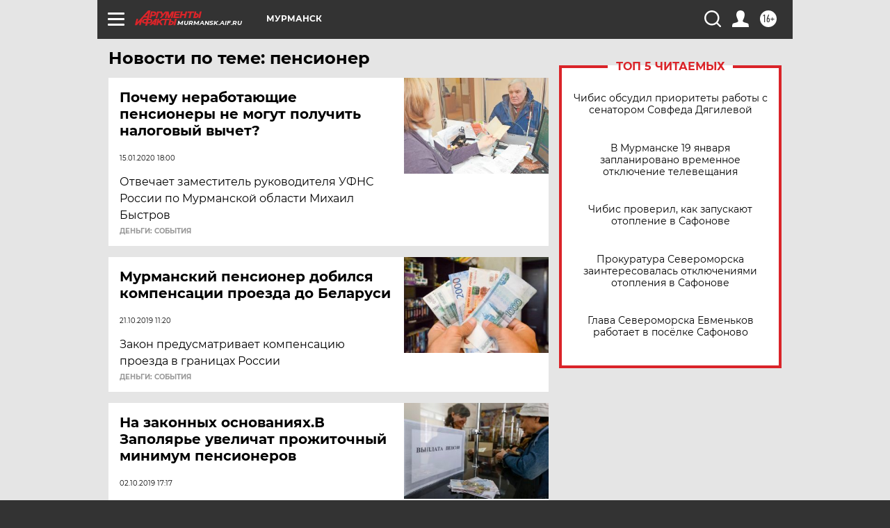

--- FILE ---
content_type: text/html
request_url: https://tns-counter.ru/nc01a**R%3Eundefined*aif_ru/ru/UTF-8/tmsec=aif_ru/157407991***
body_size: -73
content:
91636F1D696C689FX1768712351:91636F1D696C689FX1768712351